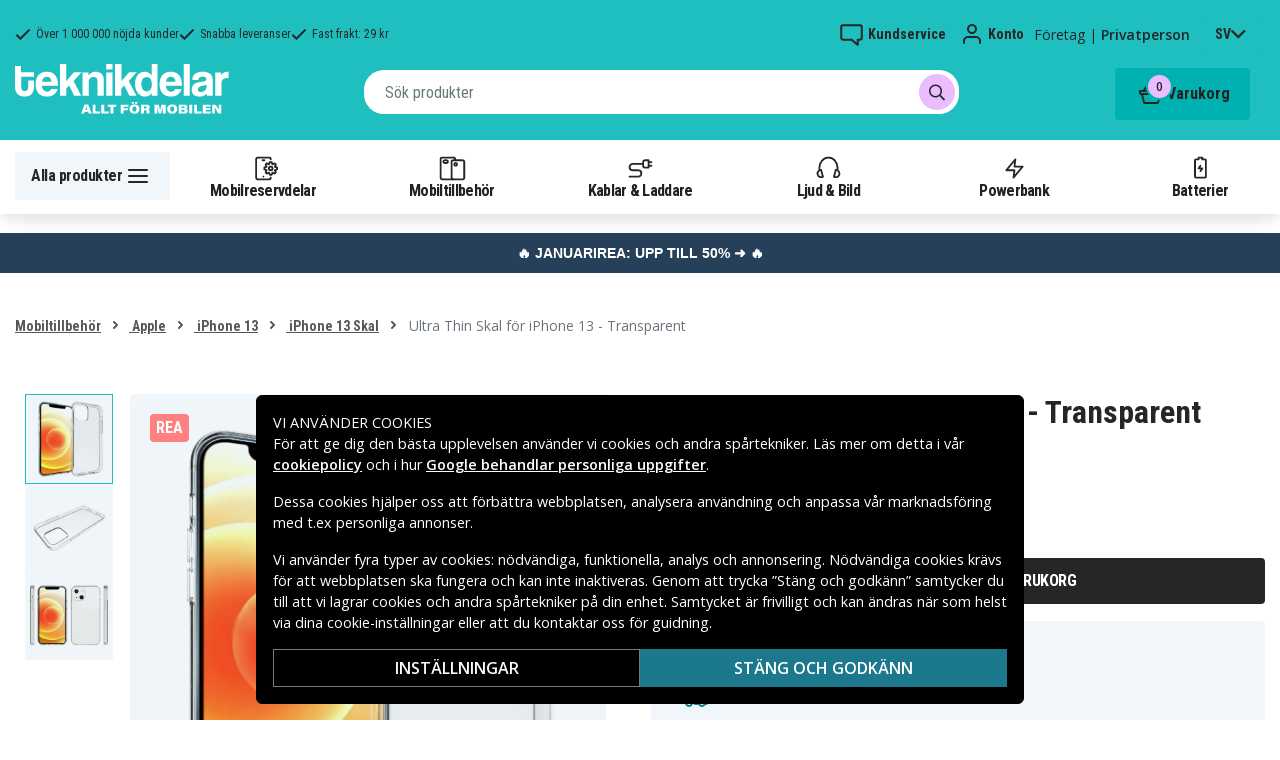

--- FILE ---
content_type: image/svg+xml
request_url: https://www.teknikdelar.se/_nuxt/img/elkretsen.9b304e6.svg
body_size: 16983
content:
<?xml version="1.0" encoding="UTF-8"?>
<!DOCTYPE svg PUBLIC "-//W3C//DTD SVG 1.1//EN" "http://www.w3.org/Graphics/SVG/1.1/DTD/svg11.dtd">
<svg xmlns="http://www.w3.org/2000/svg" version="1.1" width="709px" height="227px" style="shape-rendering:geometricPrecision; text-rendering:geometricPrecision; image-rendering:optimizeQuality; fill-rule:evenodd; clip-rule:evenodd" xmlns:xlink="http://www.w3.org/1999/xlink">
<g><path style="opacity:0.982" fill="#4cb3e6" d="M 580.5,51.5 C 578.569,62.8114 575.902,73.8114 572.5,84.5C 559.163,84.3334 545.829,84.5001 532.5,85C 528.447,87.849 527.78,91.1824 530.5,95C 543.829,95.4999 557.163,95.6666 570.5,95.5C 577.5,95.5 584.5,95.5 591.5,95.5C 591.798,91.3775 592.631,87.3775 594,83.5C 599.333,91.5 604.667,99.5 610,107.5C 611.187,109.044 611.52,110.711 611,112.5C 601.035,120.796 591.369,129.463 582,138.5C 581.41,134.703 581.91,131.036 583.5,127.5C 576.866,126.503 570.2,126.17 563.5,126.5C 550.496,126.333 537.496,126.5 524.5,127C 519.29,128.211 517.456,131.377 519,136.5C 519.75,137.126 520.584,137.626 521.5,138C 534.496,138.5 547.496,138.667 560.5,138.5C 561.043,138.56 561.376,138.893 561.5,139.5C 558.522,150.037 556.189,160.704 554.5,171.5C 522.533,171.358 504.533,155.525 500.5,124C 504.574,91.915 521.574,69.5817 551.5,57C 560.845,53.431 570.511,51.5976 580.5,51.5 Z M 572.5,84.5 C 571.674,88.1359 571.008,91.8026 570.5,95.5C 557.163,95.6666 543.829,95.4999 530.5,95C 527.78,91.1824 528.447,87.849 532.5,85C 545.829,84.5001 559.163,84.3334 572.5,84.5 Z M 563.5,126.5 C 562.503,130.479 561.503,134.479 560.5,138.5C 547.496,138.667 534.496,138.5 521.5,138C 520.584,137.626 519.75,137.126 519,136.5C 517.456,131.377 519.29,128.211 524.5,127C 537.496,126.5 550.496,126.333 563.5,126.5 Z"/></g>
<g><path style="opacity:0.988" fill="#5d686e" d="M 580.5,51.5 C 603.072,50.363 619.572,59.6963 630,79.5C 636.345,98.6175 634.012,116.617 623,133.5C 606.275,156.951 583.442,169.617 554.5,171.5C 556.189,160.704 558.522,150.037 561.5,139.5C 561.376,138.893 561.043,138.56 560.5,138.5C 561.503,134.479 562.503,130.479 563.5,126.5C 570.2,126.17 576.866,126.503 583.5,127.5C 581.91,131.036 581.41,134.703 582,138.5C 591.369,129.463 601.035,120.796 611,112.5C 611.52,110.711 611.187,109.044 610,107.5C 604.667,99.5 599.333,91.5 594,83.5C 592.631,87.3775 591.798,91.3775 591.5,95.5C 584.5,95.5 577.5,95.5 570.5,95.5C 571.008,91.8026 571.674,88.1359 572.5,84.5C 575.902,73.8114 578.569,62.8114 580.5,51.5 Z"/></g>
<g><path style="opacity:0.963" fill="#5d686d" d="M 104.5,77.5 C 117.5,77.5 130.5,77.5 143.5,77.5C 143.046,81.8146 142.046,85.9813 140.5,90C 132.479,90.1684 124.479,90.6684 116.5,91.5C 115.518,94.0956 114.851,96.7623 114.5,99.5C 122.167,99.5 129.833,99.5 137.5,99.5C 136.731,103.743 135.731,107.909 134.5,112C 126.84,112.112 119.173,111.946 111.5,111.5C 111.149,114.238 110.482,116.904 109.5,119.5C 117.472,120.498 125.472,120.831 133.5,120.5C 132.673,124.807 132.007,129.14 131.5,133.5C 118.15,133.833 104.817,133.499 91.5,132.5C 95.993,114.195 100.326,95.8619 104.5,77.5 Z"/></g>
<g><path style="opacity:0.956" fill="#5d686e" d="M 150.5,77.5 C 155.167,77.5 159.833,77.5 164.5,77.5C 160.5,96.1667 156.5,114.833 152.5,133.5C 147.5,133.5 142.5,133.5 137.5,133.5C 141.583,114.749 145.916,96.0828 150.5,77.5 Z"/></g>
<g><path style="opacity:0.969" fill="#5d686e" d="M 277.5,107.5 C 268.831,105.084 262.998,108.084 260,116.5C 258.383,122.086 257.216,127.753 256.5,133.5C 244.829,133.667 233.162,133.5 221.5,133C 217.794,125.754 213.961,118.587 210,111.5C 208.237,118.721 206.403,125.888 204.5,133C 199.136,133.829 193.802,133.663 188.5,132.5C 192.833,114.5 197.167,96.5 201.5,78.5C 206.792,77.5052 212.125,77.1718 217.5,77.5C 215.872,84.1343 214.705,90.801 214,97.5C 220.5,91 227,84.5 233.5,78C 239.859,77.1694 246.193,77.3361 252.5,78.5C 243.833,87.5 235.167,96.5 226.5,105.5C 231.08,114.328 235.913,122.995 241,131.5C 244.466,119.637 247.633,107.637 250.5,95.5C 255.131,94.3384 259.798,94.1717 264.5,95C 263.446,96.3876 263.28,97.8876 264,99.5C 268.984,94.2763 274.818,92.7763 281.5,95C 279.665,99.0037 278.332,103.17 277.5,107.5 Z"/></g>
<g><path style="opacity:0.96" fill="#5d686e" d="M 332.5,83.5 C 337.5,83.5 342.5,83.5 347.5,83.5C 346.992,87.1974 346.326,90.8641 345.5,94.5C 347.5,94.5 349.5,94.5 351.5,94.5C 350.833,98.5 350.167,102.5 349.5,106.5C 347.167,106.5 344.833,106.5 342.5,106.5C 340.5,115.5 338.5,124.5 336.5,133.5C 331.456,133.827 326.456,133.494 321.5,132.5C 323.816,123.902 325.816,115.235 327.5,106.5C 326.167,106.5 324.833,106.5 323.5,106.5C 323.848,102.443 324.514,98.4432 325.5,94.5C 327.288,94.7852 328.955,94.4519 330.5,93.5C 331.551,90.243 332.218,86.9097 332.5,83.5 Z"/></g>
<g><path style="opacity:0.954" fill="#5d686e" d="M 277.5,107.5 C 287.083,93.6888 299.416,90.3554 314.5,97.5C 316.297,99.1311 317.464,101.131 318,103.5C 318.799,108.087 318.632,112.587 317.5,117C 307.839,117.5 298.172,117.666 288.5,117.5C 288.872,123.867 292.206,126.034 298.5,124C 303.871,121.329 309.538,120.829 315.5,122.5C 309.304,132.518 300.304,136.685 288.5,135C 280.028,133.529 275.361,128.529 274.5,120C 275.185,115.736 276.185,111.569 277.5,107.5 Z M 297.5,102.5 C 301.474,102.15 304.14,103.817 305.5,107.5C 300.869,108.662 296.202,108.828 291.5,108C 292.923,105.469 294.923,103.635 297.5,102.5 Z"/></g>
<g><path style="opacity:0.953" fill="#5d686e" d="M 366.5,93.5 C 373.257,92.7509 379.59,93.9175 385.5,97C 383.326,100.004 380.992,102.837 378.5,105.5C 374.968,103.363 371.301,103.03 367.5,104.5C 367.281,105.675 367.614,106.675 368.5,107.5C 382.474,110.373 385.307,117.706 377,129.5C 366.527,137.237 356.027,137.404 345.5,130C 347.272,126.398 349.605,123.232 352.5,120.5C 357.434,125.397 362.434,125.564 367.5,121C 363.536,119.337 359.536,117.67 355.5,116C 351.116,108.744 352.449,102.41 359.5,97C 361.925,95.7874 364.259,94.6207 366.5,93.5 Z"/></g>
<g><path style="opacity:0.947" fill="#5d686e" d="M 406.5,93.5 C 424.651,91.6495 431.984,99.6495 428.5,117.5C 418.828,117.334 409.161,117.5 399.5,118C 398.892,120.184 399.559,122.184 401.5,124C 406.256,125.444 410.089,124.277 413,120.5C 417.452,121.141 421.952,121.808 426.5,122.5C 416.267,135.85 403.767,138.517 389,130.5C 382.395,112.373 388.229,100.04 406.5,93.5 Z M 407.5,102.5 C 412.451,101.629 415.118,103.629 415.5,108.5C 411.116,108.826 406.783,108.492 402.5,107.5C 403.882,105.451 405.548,103.785 407.5,102.5 Z"/></g>
<g><path style="opacity:0.96" fill="#5d686e" d="M 458.5,93.5 C 463.267,93.1908 467.934,93.6908 472.5,95C 474.487,96.3189 475.654,98.1523 476,100.5C 474.979,111.598 473.145,122.598 470.5,133.5C 465.5,133.5 460.5,133.5 455.5,133.5C 457.163,125.514 458.829,117.514 460.5,109.5C 460.833,106.5 459.5,105.167 456.5,105.5C 453.729,105.756 451.562,107.09 450,109.5C 447.62,117.064 445.62,124.731 444,132.5C 439.263,133.469 434.43,133.803 429.5,133.5C 432.329,120.847 435.163,108.181 438,95.5C 442.748,94.3651 447.581,94.1985 452.5,95C 451.483,96.0495 451.316,97.2161 452,98.5C 453.965,96.4497 456.132,94.783 458.5,93.5 Z"/></g>
<g><path style="opacity:0.951" fill="#5d676d" d="M 165.5,103.5 C 173.174,103.334 180.841,103.5 188.5,104C 187.566,107.49 186.566,110.99 185.5,114.5C 178.197,115.497 170.863,115.831 163.5,115.5C 163.848,111.443 164.514,107.443 165.5,103.5 Z"/></g>
<g><path style="opacity:0.886" fill="#4cb3e6" d="M 128.5,142.5 C 130.484,142.383 132.15,143.05 133.5,144.5C 130.186,152.059 128.186,159.726 127.5,167.5C 130.82,166.559 134.153,166.392 137.5,167C 131.748,163.819 131.081,159.819 135.5,155C 139.103,153.178 142.77,153.011 146.5,154.5C 146.5,155.833 146.5,157.167 146.5,158.5C 144.143,158.337 141.81,158.503 139.5,159C 139.043,159.414 138.709,159.914 138.5,160.5C 140.945,162.278 142.611,164.611 143.5,167.5C 143.41,169.425 142.41,170.592 140.5,171C 135.637,170.757 130.804,170.924 126,171.5C 124.289,171.561 122.956,170.894 122,169.5C 119,172.167 116,172.167 113,169.5C 110.24,171.703 107.24,172.036 104,170.5C 103.816,165.542 104.982,160.876 107.5,156.5C 109.071,155.691 110.738,155.357 112.5,155.5C 111.863,159.578 110.53,163.411 108.5,167C 110.076,167.388 111.409,166.888 112.5,165.5C 114.158,160.538 115.325,155.538 116,150.5C 115.626,151.416 115.126,152.25 114.5,153C 112.527,153.495 110.527,153.662 108.5,153.5C 108.286,151.856 108.62,150.356 109.5,149C 108.216,148.316 107.049,148.483 106,149.5C 103.53,156.578 100.863,163.578 98,170.5C 96.6439,171.38 95.1439,171.714 93.5,171.5C 95.0875,163.736 97.0875,156.069 99.5,148.5C 96.1667,148.5 92.8333,148.5 89.5,148.5C 89.5,147.167 89.5,145.833 89.5,144.5C 98.144,143.493 106.811,143.327 115.5,144C 116.382,151.331 117.382,151.165 118.5,143.5C 120.5,143.5 122.5,143.5 124.5,143.5C 122.265,151.372 119.931,159.205 117.5,167C 119.768,167.09 121.268,165.923 122,163.5C 123.401,156.221 125.568,149.221 128.5,142.5 Z"/></g>
<g><path style="opacity:0.883" fill="#4cb3e6" d="M 283.5,142.5 C 288.648,142.136 290.648,144.303 289.5,149C 290.793,149.49 292.127,149.657 293.5,149.5C 293.773,151.451 293.107,152.951 291.5,154C 295.667,154.833 298.167,157.333 299,161.5C 300.529,160.271 301.696,158.771 302.5,157C 305.489,156.67 308.322,155.836 311,154.5C 313.157,155.385 313.99,157.052 313.5,159.5C 310.675,159.081 308.509,160.081 307,162.5C 304.95,165.148 303.784,168.148 303.5,171.5C 297.65,172.356 296.316,170.522 299.5,166C 296.765,166.678 294.432,168.345 292.5,171C 283.248,172.682 280.581,169.182 284.5,160.5C 283.311,159.571 281.978,159.238 280.5,159.5C 279.97,163.285 278.97,166.952 277.5,170.5C 275.955,171.452 274.288,171.785 272.5,171.5C 272.883,167.681 273.883,164.014 275.5,160.5C 271.238,158.842 271.738,157.175 277,155.5C 278.653,150.861 280.819,146.528 283.5,142.5 Z M 285.5,148.5 C 287.412,150.035 288.745,152.035 289.5,154.5C 289.113,155.72 288.28,156.387 287,156.5C 285.5,156 284,155.5 282.5,155C 283.914,153.007 284.914,150.84 285.5,148.5 Z M 291.5,158.5 C 293.426,162.629 292.426,165.962 288.5,168.5C 288.167,168 287.833,167.5 287.5,167C 288.202,163.819 289.535,160.986 291.5,158.5 Z"/></g>
<g><path style="opacity:0.884" fill="#4cb3e6" d="M 360.5,155.5 C 360.5,154.5 360.5,153.5 360.5,152.5C 362.167,152.5 363.833,152.5 365.5,152.5C 365.622,147.857 367.789,146.191 372,147.5C 372.492,148.549 372.326,149.549 371.5,150.5C 372.263,151.719 373.263,152.719 374.5,153.5C 373.009,155.012 371.176,156.012 369,156.5C 367.932,159.871 366.765,163.204 365.5,166.5C 367.452,167.103 369.452,166.77 371.5,165.5C 372.854,167.184 374.521,167.684 376.5,167C 369.833,163 369.833,159 376.5,155C 380.244,154.071 383.744,154.571 387,156.5C 388.471,152.419 390.138,148.419 392,144.5C 393.789,142.771 395.956,142.104 398.5,142.5C 395.117,150.309 392.117,158.309 389.5,166.5C 390.325,167.386 391.325,167.719 392.5,167.5C 393.024,162.619 395.024,158.452 398.5,155C 404.396,152.85 407.896,155.017 409,161.5C 411.524,158.631 413.691,155.464 415.5,152C 416.793,151.51 418.127,151.343 419.5,151.5C 419.5,152.833 419.5,154.167 419.5,155.5C 424.427,154.54 426.927,156.54 427,161.5C 428.139,158.417 429.472,155.417 431,152.5C 432.356,151.62 433.856,151.286 435.5,151.5C 435.5,152.833 435.5,154.167 435.5,155.5C 441.362,154.195 443.862,156.528 443,162.5C 444.211,159.241 446.044,156.408 448.5,154C 451.407,153.282 454.074,153.782 456.5,155.5C 456.756,153.224 458.09,152.057 460.5,152C 461.346,149.154 463.18,147.32 466,146.5C 468.48,147.122 468.98,148.456 467.5,150.5C 469.297,151.695 470.297,153.362 470.5,155.5C 468.533,155.261 466.699,155.594 465,156.5C 463.932,159.871 462.765,163.204 461.5,166.5C 463.741,166.498 466.074,166.832 468.5,167.5C 465.062,171.326 460.896,172.326 456,170.5C 451.605,172.982 447.272,172.982 443,170.5C 442.667,168.167 442.333,165.833 442,163.5C 439.63,169.607 435.13,172.607 428.5,172.5C 427.346,175.452 426.346,178.452 425.5,181.5C 424.15,182.95 422.484,183.617 420.5,183.5C 421.523,177.287 423.023,171.287 425,165.5C 422.436,170.786 418.436,172.452 413,170.5C 411.833,174 410.667,177.5 409.5,181C 408.381,182.876 406.714,183.709 404.5,183.5C 405.244,177.43 406.911,171.597 409.5,166C 408.833,165.333 408.167,165.333 407.5,166C 406.167,167.667 404.833,169.333 403.5,171C 397.425,170.925 391.425,170.925 385.5,171C 384.294,167.888 384.294,164.722 385.5,161.5C 383.134,157.749 380.467,157.582 377.5,161C 379.807,162.78 381.473,164.947 382.5,167.5C 382.291,168.994 381.624,170.161 380.5,171C 369.822,171.663 359.156,171.663 348.5,171C 345.911,167.402 345.911,163.736 348.5,160C 345.692,159.08 343.525,159.913 342,162.5C 340.259,165.309 339.092,168.309 338.5,171.5C 334.505,170.35 330.505,170.183 326.5,171C 324.996,169.509 324.163,167.676 324,165.5C 323.744,169.74 321.578,171.74 317.5,171.5C 319.622,162.3 322.455,153.3 326,144.5C 327.444,142.845 329.278,142.178 331.5,142.5C 331.312,146.064 330.312,149.397 328.5,152.5C 330.465,153.292 332.465,153.959 334.5,154.5C 335.308,156.423 335.808,158.423 336,160.5C 336.309,159.234 336.809,158.067 337.5,157C 339.715,156.83 341.715,156.163 343.5,155C 346.025,154.104 348.192,154.604 350,156.5C 353.138,152.842 356.638,152.509 360.5,155.5 Z M 360.5,155.5 C 363.868,156.075 364.368,157.741 362,160.5C 361.648,158.753 361.148,157.086 360.5,155.5 Z M 456.5,155.5 C 457.756,155.461 458.756,155.961 459.5,157C 458.002,157.585 457.002,157.085 456.5,155.5 Z M 356.5,157.5 C 357.525,157.897 357.692,158.563 357,159.5C 356.163,161.007 354.996,161.507 353.5,161C 354.71,159.961 355.71,158.794 356.5,157.5 Z M 452.5,157.5 C 453.525,157.897 453.692,158.563 453,159.5C 452.163,161.007 450.996,161.507 449.5,161C 450.71,159.961 451.71,158.794 452.5,157.5 Z M 327.5,161.5 C 327.511,159.314 328.511,158.481 330.5,159C 329.922,160.417 328.922,161.25 327.5,161.5 Z M 401.5,158.5 C 404.146,163.229 402.813,166.563 397.5,168.5C 397.862,164.741 399.195,161.407 401.5,158.5 Z M 436.5,159.5 C 436.905,162.697 435.572,165.364 432.5,167.5C 432.167,167.167 431.833,166.833 431.5,166.5C 432.804,163.87 434.47,161.537 436.5,159.5 Z M 420.5,160.5 C 420.458,163.585 419.125,165.919 416.5,167.5C 415.902,164.355 417.235,162.022 420.5,160.5 Z M 334.5,161.5 C 335.465,162.721 335.298,164.054 334,165.5C 332.667,166.167 331.333,166.833 330,167.5C 329.333,166.833 329.333,166.167 330,165.5C 331.992,164.672 333.492,163.339 334.5,161.5 Z M 456.5,161.5 C 457.325,163.125 456.992,164.792 455.5,166.5C 452.979,167.785 450.313,168.452 447.5,168.5C 447.5,167.5 447.5,166.5 447.5,165.5C 451.416,166.039 454.416,164.706 456.5,161.5 Z M 360.5,163.5 C 358.99,167.431 355.99,169.097 351.5,168.5C 351.5,167.5 351.5,166.5 351.5,165.5C 354.598,165.244 357.598,164.578 360.5,163.5 Z"/></g>
<g><path style="opacity:0.813" fill="#4cb3e6" d="M 294.5,149.5 C 296.167,149.5 297.833,149.5 299.5,149.5C 299.522,152.998 298.022,154.331 295,153.5C 294.51,152.207 294.343,150.873 294.5,149.5 Z"/></g>
<g><path style="opacity:0.891" fill="#4cb3e6" d="M 167.5,153.5 C 171.245,154.265 174.745,155.598 178,157.5C 180.546,154.814 183.713,153.814 187.5,154.5C 187.716,158.487 187.049,162.32 185.5,166C 185.833,166.5 186.167,167 186.5,167.5C 188.623,163.299 190.457,158.965 192,154.5C 192.725,153.941 193.558,153.608 194.5,153.5C 197.552,154.563 200.385,155.896 203,157.5C 206.631,153.612 210.131,153.612 213.5,157.5C 209.753,170.133 210.587,170.466 216,158.5C 221.13,153.201 226.296,153.201 231.5,158.5C 229.789,161.626 228.789,164.626 228.5,167.5C 229.478,167.023 230.311,166.357 231,165.5C 232.333,162.167 233.667,158.833 235,155.5C 237.022,154.009 238.688,154.342 240,156.5C 248.379,154.728 250.546,157.728 246.5,165.5C 249.797,166.614 253.131,167.114 256.5,167C 251.962,165.287 250.462,162.12 252,157.5C 255.829,153.634 260.329,152.634 265.5,154.5C 265.5,155.833 265.5,157.167 265.5,158.5C 263.143,158.337 260.81,158.503 258.5,159C 258.043,159.414 257.709,159.914 257.5,160.5C 259.372,162.535 261.039,164.702 262.5,167C 261.899,168.605 260.899,169.938 259.5,171C 255.628,171.891 251.962,171.391 248.5,169.5C 246.473,171.339 244.14,171.839 241.5,171C 240.919,170.107 240.585,169.107 240.5,168C 241.249,165.455 241.749,162.955 242,160.5C 239.112,163.722 236.612,167.222 234.5,171C 230.777,171.158 227.11,170.658 223.5,169.5C 222.692,169.808 222.025,170.308 221.5,171C 217.086,171.061 212.752,171.227 208.5,171.5C 206.448,171.384 205.115,170.384 204.5,168.5C 205.654,165.898 206.154,163.232 206,160.5C 203.497,163.502 201.497,166.835 200,170.5C 198.644,171.38 197.144,171.714 195.5,171.5C 195.727,168.035 196.227,164.701 197,161.5C 194.443,164.392 192.276,167.559 190.5,171C 187.167,171.667 183.833,171.667 180.5,171C 179.941,170.275 179.608,169.442 179.5,168.5C 180.501,165.518 181.001,162.518 181,159.5C 178.388,163.751 175.554,167.751 172.5,171.5C 171,171.547 170,170.881 169.5,169.5C 170.877,166.551 171.71,163.551 172,160.5C 169.457,163.749 167.291,167.249 165.5,171C 161.683,172.023 158.183,171.523 155,169.5C 152.083,171.393 148.916,171.893 145.5,171C 143.782,164.411 145.782,159.078 151.5,155C 156.131,153.739 160.131,154.739 163.5,158C 161.711,161.043 160.544,164.209 160,167.5C 163.276,163.284 165.776,158.617 167.5,153.5 Z M 155.5,157.5 C 155.949,161.941 154.116,165.608 150,168.5C 150.62,164.337 152.454,160.671 155.5,157.5 Z M 218.5,167.5 C 219.244,163.42 221.244,160.087 224.5,157.5C 225.041,159.523 224.541,161.523 223,163.5C 222.124,165.635 220.624,166.969 218.5,167.5 Z"/></g>
</svg>
